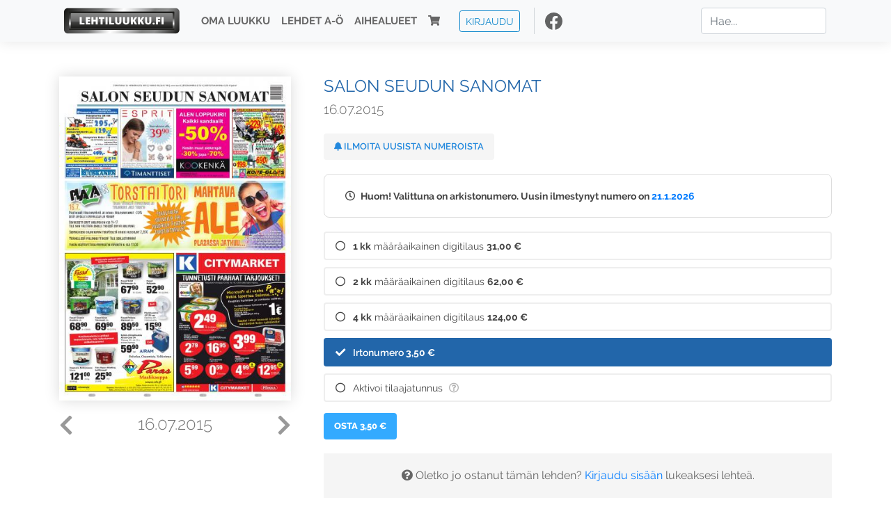

--- FILE ---
content_type: text/html; charset=utf-8
request_url: https://www.google.com/recaptcha/api2/anchor?ar=1&k=6Ld5PsMUAAAAAJ1VEjI7t_SoYZ-Wg0vF4MecdJfa&co=aHR0cHM6Ly93d3cubGVodGlsdXVra3UuZmk6NDQz&hl=fi&v=PoyoqOPhxBO7pBk68S4YbpHZ&size=normal&anchor-ms=20000&execute-ms=30000&cb=z0q5l3x3xcza
body_size: 49669
content:
<!DOCTYPE HTML><html dir="ltr" lang="fi"><head><meta http-equiv="Content-Type" content="text/html; charset=UTF-8">
<meta http-equiv="X-UA-Compatible" content="IE=edge">
<title>reCAPTCHA</title>
<style type="text/css">
/* cyrillic-ext */
@font-face {
  font-family: 'Roboto';
  font-style: normal;
  font-weight: 400;
  font-stretch: 100%;
  src: url(//fonts.gstatic.com/s/roboto/v48/KFO7CnqEu92Fr1ME7kSn66aGLdTylUAMa3GUBHMdazTgWw.woff2) format('woff2');
  unicode-range: U+0460-052F, U+1C80-1C8A, U+20B4, U+2DE0-2DFF, U+A640-A69F, U+FE2E-FE2F;
}
/* cyrillic */
@font-face {
  font-family: 'Roboto';
  font-style: normal;
  font-weight: 400;
  font-stretch: 100%;
  src: url(//fonts.gstatic.com/s/roboto/v48/KFO7CnqEu92Fr1ME7kSn66aGLdTylUAMa3iUBHMdazTgWw.woff2) format('woff2');
  unicode-range: U+0301, U+0400-045F, U+0490-0491, U+04B0-04B1, U+2116;
}
/* greek-ext */
@font-face {
  font-family: 'Roboto';
  font-style: normal;
  font-weight: 400;
  font-stretch: 100%;
  src: url(//fonts.gstatic.com/s/roboto/v48/KFO7CnqEu92Fr1ME7kSn66aGLdTylUAMa3CUBHMdazTgWw.woff2) format('woff2');
  unicode-range: U+1F00-1FFF;
}
/* greek */
@font-face {
  font-family: 'Roboto';
  font-style: normal;
  font-weight: 400;
  font-stretch: 100%;
  src: url(//fonts.gstatic.com/s/roboto/v48/KFO7CnqEu92Fr1ME7kSn66aGLdTylUAMa3-UBHMdazTgWw.woff2) format('woff2');
  unicode-range: U+0370-0377, U+037A-037F, U+0384-038A, U+038C, U+038E-03A1, U+03A3-03FF;
}
/* math */
@font-face {
  font-family: 'Roboto';
  font-style: normal;
  font-weight: 400;
  font-stretch: 100%;
  src: url(//fonts.gstatic.com/s/roboto/v48/KFO7CnqEu92Fr1ME7kSn66aGLdTylUAMawCUBHMdazTgWw.woff2) format('woff2');
  unicode-range: U+0302-0303, U+0305, U+0307-0308, U+0310, U+0312, U+0315, U+031A, U+0326-0327, U+032C, U+032F-0330, U+0332-0333, U+0338, U+033A, U+0346, U+034D, U+0391-03A1, U+03A3-03A9, U+03B1-03C9, U+03D1, U+03D5-03D6, U+03F0-03F1, U+03F4-03F5, U+2016-2017, U+2034-2038, U+203C, U+2040, U+2043, U+2047, U+2050, U+2057, U+205F, U+2070-2071, U+2074-208E, U+2090-209C, U+20D0-20DC, U+20E1, U+20E5-20EF, U+2100-2112, U+2114-2115, U+2117-2121, U+2123-214F, U+2190, U+2192, U+2194-21AE, U+21B0-21E5, U+21F1-21F2, U+21F4-2211, U+2213-2214, U+2216-22FF, U+2308-230B, U+2310, U+2319, U+231C-2321, U+2336-237A, U+237C, U+2395, U+239B-23B7, U+23D0, U+23DC-23E1, U+2474-2475, U+25AF, U+25B3, U+25B7, U+25BD, U+25C1, U+25CA, U+25CC, U+25FB, U+266D-266F, U+27C0-27FF, U+2900-2AFF, U+2B0E-2B11, U+2B30-2B4C, U+2BFE, U+3030, U+FF5B, U+FF5D, U+1D400-1D7FF, U+1EE00-1EEFF;
}
/* symbols */
@font-face {
  font-family: 'Roboto';
  font-style: normal;
  font-weight: 400;
  font-stretch: 100%;
  src: url(//fonts.gstatic.com/s/roboto/v48/KFO7CnqEu92Fr1ME7kSn66aGLdTylUAMaxKUBHMdazTgWw.woff2) format('woff2');
  unicode-range: U+0001-000C, U+000E-001F, U+007F-009F, U+20DD-20E0, U+20E2-20E4, U+2150-218F, U+2190, U+2192, U+2194-2199, U+21AF, U+21E6-21F0, U+21F3, U+2218-2219, U+2299, U+22C4-22C6, U+2300-243F, U+2440-244A, U+2460-24FF, U+25A0-27BF, U+2800-28FF, U+2921-2922, U+2981, U+29BF, U+29EB, U+2B00-2BFF, U+4DC0-4DFF, U+FFF9-FFFB, U+10140-1018E, U+10190-1019C, U+101A0, U+101D0-101FD, U+102E0-102FB, U+10E60-10E7E, U+1D2C0-1D2D3, U+1D2E0-1D37F, U+1F000-1F0FF, U+1F100-1F1AD, U+1F1E6-1F1FF, U+1F30D-1F30F, U+1F315, U+1F31C, U+1F31E, U+1F320-1F32C, U+1F336, U+1F378, U+1F37D, U+1F382, U+1F393-1F39F, U+1F3A7-1F3A8, U+1F3AC-1F3AF, U+1F3C2, U+1F3C4-1F3C6, U+1F3CA-1F3CE, U+1F3D4-1F3E0, U+1F3ED, U+1F3F1-1F3F3, U+1F3F5-1F3F7, U+1F408, U+1F415, U+1F41F, U+1F426, U+1F43F, U+1F441-1F442, U+1F444, U+1F446-1F449, U+1F44C-1F44E, U+1F453, U+1F46A, U+1F47D, U+1F4A3, U+1F4B0, U+1F4B3, U+1F4B9, U+1F4BB, U+1F4BF, U+1F4C8-1F4CB, U+1F4D6, U+1F4DA, U+1F4DF, U+1F4E3-1F4E6, U+1F4EA-1F4ED, U+1F4F7, U+1F4F9-1F4FB, U+1F4FD-1F4FE, U+1F503, U+1F507-1F50B, U+1F50D, U+1F512-1F513, U+1F53E-1F54A, U+1F54F-1F5FA, U+1F610, U+1F650-1F67F, U+1F687, U+1F68D, U+1F691, U+1F694, U+1F698, U+1F6AD, U+1F6B2, U+1F6B9-1F6BA, U+1F6BC, U+1F6C6-1F6CF, U+1F6D3-1F6D7, U+1F6E0-1F6EA, U+1F6F0-1F6F3, U+1F6F7-1F6FC, U+1F700-1F7FF, U+1F800-1F80B, U+1F810-1F847, U+1F850-1F859, U+1F860-1F887, U+1F890-1F8AD, U+1F8B0-1F8BB, U+1F8C0-1F8C1, U+1F900-1F90B, U+1F93B, U+1F946, U+1F984, U+1F996, U+1F9E9, U+1FA00-1FA6F, U+1FA70-1FA7C, U+1FA80-1FA89, U+1FA8F-1FAC6, U+1FACE-1FADC, U+1FADF-1FAE9, U+1FAF0-1FAF8, U+1FB00-1FBFF;
}
/* vietnamese */
@font-face {
  font-family: 'Roboto';
  font-style: normal;
  font-weight: 400;
  font-stretch: 100%;
  src: url(//fonts.gstatic.com/s/roboto/v48/KFO7CnqEu92Fr1ME7kSn66aGLdTylUAMa3OUBHMdazTgWw.woff2) format('woff2');
  unicode-range: U+0102-0103, U+0110-0111, U+0128-0129, U+0168-0169, U+01A0-01A1, U+01AF-01B0, U+0300-0301, U+0303-0304, U+0308-0309, U+0323, U+0329, U+1EA0-1EF9, U+20AB;
}
/* latin-ext */
@font-face {
  font-family: 'Roboto';
  font-style: normal;
  font-weight: 400;
  font-stretch: 100%;
  src: url(//fonts.gstatic.com/s/roboto/v48/KFO7CnqEu92Fr1ME7kSn66aGLdTylUAMa3KUBHMdazTgWw.woff2) format('woff2');
  unicode-range: U+0100-02BA, U+02BD-02C5, U+02C7-02CC, U+02CE-02D7, U+02DD-02FF, U+0304, U+0308, U+0329, U+1D00-1DBF, U+1E00-1E9F, U+1EF2-1EFF, U+2020, U+20A0-20AB, U+20AD-20C0, U+2113, U+2C60-2C7F, U+A720-A7FF;
}
/* latin */
@font-face {
  font-family: 'Roboto';
  font-style: normal;
  font-weight: 400;
  font-stretch: 100%;
  src: url(//fonts.gstatic.com/s/roboto/v48/KFO7CnqEu92Fr1ME7kSn66aGLdTylUAMa3yUBHMdazQ.woff2) format('woff2');
  unicode-range: U+0000-00FF, U+0131, U+0152-0153, U+02BB-02BC, U+02C6, U+02DA, U+02DC, U+0304, U+0308, U+0329, U+2000-206F, U+20AC, U+2122, U+2191, U+2193, U+2212, U+2215, U+FEFF, U+FFFD;
}
/* cyrillic-ext */
@font-face {
  font-family: 'Roboto';
  font-style: normal;
  font-weight: 500;
  font-stretch: 100%;
  src: url(//fonts.gstatic.com/s/roboto/v48/KFO7CnqEu92Fr1ME7kSn66aGLdTylUAMa3GUBHMdazTgWw.woff2) format('woff2');
  unicode-range: U+0460-052F, U+1C80-1C8A, U+20B4, U+2DE0-2DFF, U+A640-A69F, U+FE2E-FE2F;
}
/* cyrillic */
@font-face {
  font-family: 'Roboto';
  font-style: normal;
  font-weight: 500;
  font-stretch: 100%;
  src: url(//fonts.gstatic.com/s/roboto/v48/KFO7CnqEu92Fr1ME7kSn66aGLdTylUAMa3iUBHMdazTgWw.woff2) format('woff2');
  unicode-range: U+0301, U+0400-045F, U+0490-0491, U+04B0-04B1, U+2116;
}
/* greek-ext */
@font-face {
  font-family: 'Roboto';
  font-style: normal;
  font-weight: 500;
  font-stretch: 100%;
  src: url(//fonts.gstatic.com/s/roboto/v48/KFO7CnqEu92Fr1ME7kSn66aGLdTylUAMa3CUBHMdazTgWw.woff2) format('woff2');
  unicode-range: U+1F00-1FFF;
}
/* greek */
@font-face {
  font-family: 'Roboto';
  font-style: normal;
  font-weight: 500;
  font-stretch: 100%;
  src: url(//fonts.gstatic.com/s/roboto/v48/KFO7CnqEu92Fr1ME7kSn66aGLdTylUAMa3-UBHMdazTgWw.woff2) format('woff2');
  unicode-range: U+0370-0377, U+037A-037F, U+0384-038A, U+038C, U+038E-03A1, U+03A3-03FF;
}
/* math */
@font-face {
  font-family: 'Roboto';
  font-style: normal;
  font-weight: 500;
  font-stretch: 100%;
  src: url(//fonts.gstatic.com/s/roboto/v48/KFO7CnqEu92Fr1ME7kSn66aGLdTylUAMawCUBHMdazTgWw.woff2) format('woff2');
  unicode-range: U+0302-0303, U+0305, U+0307-0308, U+0310, U+0312, U+0315, U+031A, U+0326-0327, U+032C, U+032F-0330, U+0332-0333, U+0338, U+033A, U+0346, U+034D, U+0391-03A1, U+03A3-03A9, U+03B1-03C9, U+03D1, U+03D5-03D6, U+03F0-03F1, U+03F4-03F5, U+2016-2017, U+2034-2038, U+203C, U+2040, U+2043, U+2047, U+2050, U+2057, U+205F, U+2070-2071, U+2074-208E, U+2090-209C, U+20D0-20DC, U+20E1, U+20E5-20EF, U+2100-2112, U+2114-2115, U+2117-2121, U+2123-214F, U+2190, U+2192, U+2194-21AE, U+21B0-21E5, U+21F1-21F2, U+21F4-2211, U+2213-2214, U+2216-22FF, U+2308-230B, U+2310, U+2319, U+231C-2321, U+2336-237A, U+237C, U+2395, U+239B-23B7, U+23D0, U+23DC-23E1, U+2474-2475, U+25AF, U+25B3, U+25B7, U+25BD, U+25C1, U+25CA, U+25CC, U+25FB, U+266D-266F, U+27C0-27FF, U+2900-2AFF, U+2B0E-2B11, U+2B30-2B4C, U+2BFE, U+3030, U+FF5B, U+FF5D, U+1D400-1D7FF, U+1EE00-1EEFF;
}
/* symbols */
@font-face {
  font-family: 'Roboto';
  font-style: normal;
  font-weight: 500;
  font-stretch: 100%;
  src: url(//fonts.gstatic.com/s/roboto/v48/KFO7CnqEu92Fr1ME7kSn66aGLdTylUAMaxKUBHMdazTgWw.woff2) format('woff2');
  unicode-range: U+0001-000C, U+000E-001F, U+007F-009F, U+20DD-20E0, U+20E2-20E4, U+2150-218F, U+2190, U+2192, U+2194-2199, U+21AF, U+21E6-21F0, U+21F3, U+2218-2219, U+2299, U+22C4-22C6, U+2300-243F, U+2440-244A, U+2460-24FF, U+25A0-27BF, U+2800-28FF, U+2921-2922, U+2981, U+29BF, U+29EB, U+2B00-2BFF, U+4DC0-4DFF, U+FFF9-FFFB, U+10140-1018E, U+10190-1019C, U+101A0, U+101D0-101FD, U+102E0-102FB, U+10E60-10E7E, U+1D2C0-1D2D3, U+1D2E0-1D37F, U+1F000-1F0FF, U+1F100-1F1AD, U+1F1E6-1F1FF, U+1F30D-1F30F, U+1F315, U+1F31C, U+1F31E, U+1F320-1F32C, U+1F336, U+1F378, U+1F37D, U+1F382, U+1F393-1F39F, U+1F3A7-1F3A8, U+1F3AC-1F3AF, U+1F3C2, U+1F3C4-1F3C6, U+1F3CA-1F3CE, U+1F3D4-1F3E0, U+1F3ED, U+1F3F1-1F3F3, U+1F3F5-1F3F7, U+1F408, U+1F415, U+1F41F, U+1F426, U+1F43F, U+1F441-1F442, U+1F444, U+1F446-1F449, U+1F44C-1F44E, U+1F453, U+1F46A, U+1F47D, U+1F4A3, U+1F4B0, U+1F4B3, U+1F4B9, U+1F4BB, U+1F4BF, U+1F4C8-1F4CB, U+1F4D6, U+1F4DA, U+1F4DF, U+1F4E3-1F4E6, U+1F4EA-1F4ED, U+1F4F7, U+1F4F9-1F4FB, U+1F4FD-1F4FE, U+1F503, U+1F507-1F50B, U+1F50D, U+1F512-1F513, U+1F53E-1F54A, U+1F54F-1F5FA, U+1F610, U+1F650-1F67F, U+1F687, U+1F68D, U+1F691, U+1F694, U+1F698, U+1F6AD, U+1F6B2, U+1F6B9-1F6BA, U+1F6BC, U+1F6C6-1F6CF, U+1F6D3-1F6D7, U+1F6E0-1F6EA, U+1F6F0-1F6F3, U+1F6F7-1F6FC, U+1F700-1F7FF, U+1F800-1F80B, U+1F810-1F847, U+1F850-1F859, U+1F860-1F887, U+1F890-1F8AD, U+1F8B0-1F8BB, U+1F8C0-1F8C1, U+1F900-1F90B, U+1F93B, U+1F946, U+1F984, U+1F996, U+1F9E9, U+1FA00-1FA6F, U+1FA70-1FA7C, U+1FA80-1FA89, U+1FA8F-1FAC6, U+1FACE-1FADC, U+1FADF-1FAE9, U+1FAF0-1FAF8, U+1FB00-1FBFF;
}
/* vietnamese */
@font-face {
  font-family: 'Roboto';
  font-style: normal;
  font-weight: 500;
  font-stretch: 100%;
  src: url(//fonts.gstatic.com/s/roboto/v48/KFO7CnqEu92Fr1ME7kSn66aGLdTylUAMa3OUBHMdazTgWw.woff2) format('woff2');
  unicode-range: U+0102-0103, U+0110-0111, U+0128-0129, U+0168-0169, U+01A0-01A1, U+01AF-01B0, U+0300-0301, U+0303-0304, U+0308-0309, U+0323, U+0329, U+1EA0-1EF9, U+20AB;
}
/* latin-ext */
@font-face {
  font-family: 'Roboto';
  font-style: normal;
  font-weight: 500;
  font-stretch: 100%;
  src: url(//fonts.gstatic.com/s/roboto/v48/KFO7CnqEu92Fr1ME7kSn66aGLdTylUAMa3KUBHMdazTgWw.woff2) format('woff2');
  unicode-range: U+0100-02BA, U+02BD-02C5, U+02C7-02CC, U+02CE-02D7, U+02DD-02FF, U+0304, U+0308, U+0329, U+1D00-1DBF, U+1E00-1E9F, U+1EF2-1EFF, U+2020, U+20A0-20AB, U+20AD-20C0, U+2113, U+2C60-2C7F, U+A720-A7FF;
}
/* latin */
@font-face {
  font-family: 'Roboto';
  font-style: normal;
  font-weight: 500;
  font-stretch: 100%;
  src: url(//fonts.gstatic.com/s/roboto/v48/KFO7CnqEu92Fr1ME7kSn66aGLdTylUAMa3yUBHMdazQ.woff2) format('woff2');
  unicode-range: U+0000-00FF, U+0131, U+0152-0153, U+02BB-02BC, U+02C6, U+02DA, U+02DC, U+0304, U+0308, U+0329, U+2000-206F, U+20AC, U+2122, U+2191, U+2193, U+2212, U+2215, U+FEFF, U+FFFD;
}
/* cyrillic-ext */
@font-face {
  font-family: 'Roboto';
  font-style: normal;
  font-weight: 900;
  font-stretch: 100%;
  src: url(//fonts.gstatic.com/s/roboto/v48/KFO7CnqEu92Fr1ME7kSn66aGLdTylUAMa3GUBHMdazTgWw.woff2) format('woff2');
  unicode-range: U+0460-052F, U+1C80-1C8A, U+20B4, U+2DE0-2DFF, U+A640-A69F, U+FE2E-FE2F;
}
/* cyrillic */
@font-face {
  font-family: 'Roboto';
  font-style: normal;
  font-weight: 900;
  font-stretch: 100%;
  src: url(//fonts.gstatic.com/s/roboto/v48/KFO7CnqEu92Fr1ME7kSn66aGLdTylUAMa3iUBHMdazTgWw.woff2) format('woff2');
  unicode-range: U+0301, U+0400-045F, U+0490-0491, U+04B0-04B1, U+2116;
}
/* greek-ext */
@font-face {
  font-family: 'Roboto';
  font-style: normal;
  font-weight: 900;
  font-stretch: 100%;
  src: url(//fonts.gstatic.com/s/roboto/v48/KFO7CnqEu92Fr1ME7kSn66aGLdTylUAMa3CUBHMdazTgWw.woff2) format('woff2');
  unicode-range: U+1F00-1FFF;
}
/* greek */
@font-face {
  font-family: 'Roboto';
  font-style: normal;
  font-weight: 900;
  font-stretch: 100%;
  src: url(//fonts.gstatic.com/s/roboto/v48/KFO7CnqEu92Fr1ME7kSn66aGLdTylUAMa3-UBHMdazTgWw.woff2) format('woff2');
  unicode-range: U+0370-0377, U+037A-037F, U+0384-038A, U+038C, U+038E-03A1, U+03A3-03FF;
}
/* math */
@font-face {
  font-family: 'Roboto';
  font-style: normal;
  font-weight: 900;
  font-stretch: 100%;
  src: url(//fonts.gstatic.com/s/roboto/v48/KFO7CnqEu92Fr1ME7kSn66aGLdTylUAMawCUBHMdazTgWw.woff2) format('woff2');
  unicode-range: U+0302-0303, U+0305, U+0307-0308, U+0310, U+0312, U+0315, U+031A, U+0326-0327, U+032C, U+032F-0330, U+0332-0333, U+0338, U+033A, U+0346, U+034D, U+0391-03A1, U+03A3-03A9, U+03B1-03C9, U+03D1, U+03D5-03D6, U+03F0-03F1, U+03F4-03F5, U+2016-2017, U+2034-2038, U+203C, U+2040, U+2043, U+2047, U+2050, U+2057, U+205F, U+2070-2071, U+2074-208E, U+2090-209C, U+20D0-20DC, U+20E1, U+20E5-20EF, U+2100-2112, U+2114-2115, U+2117-2121, U+2123-214F, U+2190, U+2192, U+2194-21AE, U+21B0-21E5, U+21F1-21F2, U+21F4-2211, U+2213-2214, U+2216-22FF, U+2308-230B, U+2310, U+2319, U+231C-2321, U+2336-237A, U+237C, U+2395, U+239B-23B7, U+23D0, U+23DC-23E1, U+2474-2475, U+25AF, U+25B3, U+25B7, U+25BD, U+25C1, U+25CA, U+25CC, U+25FB, U+266D-266F, U+27C0-27FF, U+2900-2AFF, U+2B0E-2B11, U+2B30-2B4C, U+2BFE, U+3030, U+FF5B, U+FF5D, U+1D400-1D7FF, U+1EE00-1EEFF;
}
/* symbols */
@font-face {
  font-family: 'Roboto';
  font-style: normal;
  font-weight: 900;
  font-stretch: 100%;
  src: url(//fonts.gstatic.com/s/roboto/v48/KFO7CnqEu92Fr1ME7kSn66aGLdTylUAMaxKUBHMdazTgWw.woff2) format('woff2');
  unicode-range: U+0001-000C, U+000E-001F, U+007F-009F, U+20DD-20E0, U+20E2-20E4, U+2150-218F, U+2190, U+2192, U+2194-2199, U+21AF, U+21E6-21F0, U+21F3, U+2218-2219, U+2299, U+22C4-22C6, U+2300-243F, U+2440-244A, U+2460-24FF, U+25A0-27BF, U+2800-28FF, U+2921-2922, U+2981, U+29BF, U+29EB, U+2B00-2BFF, U+4DC0-4DFF, U+FFF9-FFFB, U+10140-1018E, U+10190-1019C, U+101A0, U+101D0-101FD, U+102E0-102FB, U+10E60-10E7E, U+1D2C0-1D2D3, U+1D2E0-1D37F, U+1F000-1F0FF, U+1F100-1F1AD, U+1F1E6-1F1FF, U+1F30D-1F30F, U+1F315, U+1F31C, U+1F31E, U+1F320-1F32C, U+1F336, U+1F378, U+1F37D, U+1F382, U+1F393-1F39F, U+1F3A7-1F3A8, U+1F3AC-1F3AF, U+1F3C2, U+1F3C4-1F3C6, U+1F3CA-1F3CE, U+1F3D4-1F3E0, U+1F3ED, U+1F3F1-1F3F3, U+1F3F5-1F3F7, U+1F408, U+1F415, U+1F41F, U+1F426, U+1F43F, U+1F441-1F442, U+1F444, U+1F446-1F449, U+1F44C-1F44E, U+1F453, U+1F46A, U+1F47D, U+1F4A3, U+1F4B0, U+1F4B3, U+1F4B9, U+1F4BB, U+1F4BF, U+1F4C8-1F4CB, U+1F4D6, U+1F4DA, U+1F4DF, U+1F4E3-1F4E6, U+1F4EA-1F4ED, U+1F4F7, U+1F4F9-1F4FB, U+1F4FD-1F4FE, U+1F503, U+1F507-1F50B, U+1F50D, U+1F512-1F513, U+1F53E-1F54A, U+1F54F-1F5FA, U+1F610, U+1F650-1F67F, U+1F687, U+1F68D, U+1F691, U+1F694, U+1F698, U+1F6AD, U+1F6B2, U+1F6B9-1F6BA, U+1F6BC, U+1F6C6-1F6CF, U+1F6D3-1F6D7, U+1F6E0-1F6EA, U+1F6F0-1F6F3, U+1F6F7-1F6FC, U+1F700-1F7FF, U+1F800-1F80B, U+1F810-1F847, U+1F850-1F859, U+1F860-1F887, U+1F890-1F8AD, U+1F8B0-1F8BB, U+1F8C0-1F8C1, U+1F900-1F90B, U+1F93B, U+1F946, U+1F984, U+1F996, U+1F9E9, U+1FA00-1FA6F, U+1FA70-1FA7C, U+1FA80-1FA89, U+1FA8F-1FAC6, U+1FACE-1FADC, U+1FADF-1FAE9, U+1FAF0-1FAF8, U+1FB00-1FBFF;
}
/* vietnamese */
@font-face {
  font-family: 'Roboto';
  font-style: normal;
  font-weight: 900;
  font-stretch: 100%;
  src: url(//fonts.gstatic.com/s/roboto/v48/KFO7CnqEu92Fr1ME7kSn66aGLdTylUAMa3OUBHMdazTgWw.woff2) format('woff2');
  unicode-range: U+0102-0103, U+0110-0111, U+0128-0129, U+0168-0169, U+01A0-01A1, U+01AF-01B0, U+0300-0301, U+0303-0304, U+0308-0309, U+0323, U+0329, U+1EA0-1EF9, U+20AB;
}
/* latin-ext */
@font-face {
  font-family: 'Roboto';
  font-style: normal;
  font-weight: 900;
  font-stretch: 100%;
  src: url(//fonts.gstatic.com/s/roboto/v48/KFO7CnqEu92Fr1ME7kSn66aGLdTylUAMa3KUBHMdazTgWw.woff2) format('woff2');
  unicode-range: U+0100-02BA, U+02BD-02C5, U+02C7-02CC, U+02CE-02D7, U+02DD-02FF, U+0304, U+0308, U+0329, U+1D00-1DBF, U+1E00-1E9F, U+1EF2-1EFF, U+2020, U+20A0-20AB, U+20AD-20C0, U+2113, U+2C60-2C7F, U+A720-A7FF;
}
/* latin */
@font-face {
  font-family: 'Roboto';
  font-style: normal;
  font-weight: 900;
  font-stretch: 100%;
  src: url(//fonts.gstatic.com/s/roboto/v48/KFO7CnqEu92Fr1ME7kSn66aGLdTylUAMa3yUBHMdazQ.woff2) format('woff2');
  unicode-range: U+0000-00FF, U+0131, U+0152-0153, U+02BB-02BC, U+02C6, U+02DA, U+02DC, U+0304, U+0308, U+0329, U+2000-206F, U+20AC, U+2122, U+2191, U+2193, U+2212, U+2215, U+FEFF, U+FFFD;
}

</style>
<link rel="stylesheet" type="text/css" href="https://www.gstatic.com/recaptcha/releases/PoyoqOPhxBO7pBk68S4YbpHZ/styles__ltr.css">
<script nonce="yICgJnWScbBzdaZqjfYHsw" type="text/javascript">window['__recaptcha_api'] = 'https://www.google.com/recaptcha/api2/';</script>
<script type="text/javascript" src="https://www.gstatic.com/recaptcha/releases/PoyoqOPhxBO7pBk68S4YbpHZ/recaptcha__fi.js" nonce="yICgJnWScbBzdaZqjfYHsw">
      
    </script></head>
<body><div id="rc-anchor-alert" class="rc-anchor-alert"></div>
<input type="hidden" id="recaptcha-token" value="[base64]">
<script type="text/javascript" nonce="yICgJnWScbBzdaZqjfYHsw">
      recaptcha.anchor.Main.init("[\x22ainput\x22,[\x22bgdata\x22,\x22\x22,\[base64]/[base64]/MjU1Ong/[base64]/[base64]/[base64]/[base64]/[base64]/[base64]/[base64]/[base64]/[base64]/[base64]/[base64]/[base64]/[base64]/[base64]/[base64]\\u003d\x22,\[base64]\\u003d\x22,\x22w6M1VkzCucKawrTClcOrwo4ZJsO9w6bDqXkqwq/DpsOmwovDoEgaL8K2wooCAT9JBcO5w6vDjsKGwr56ViJPw7EFw4XCrCvCnRFPf8Ozw6PCgBjCjsKbXMOefcO9wql2wq5vPy8ew5DCplHCrMOQEsOVw7Vww6NzCcOCwq9uwqTDmh5MLhYqRHZIw6p/YsK+w4N7w6nDrsO7w6oJw5TDi2TClsKOwqLDmyTDmBs9w6skC3vDsUx4w7nDtkPCpivCqMOPwrzCl8KMAMK8wrJVwpY+XWV7YVlaw4F/w4nDilfDrMObwpbCsMKHwqDDiMKVV21CGx8gNUh1KX3DlMKywq0Rw41lPsKna8O2w7PCr8OwI8Otwq/CgUkeBcOIL1XCkVAAw5LDuwjChl0tQsOHw7ESw7/[base64]/CrcOCAcKDGBDCgMKnAcKzwrvDssOVw7cMw4bDpsOGwoBWLBIdwpnDh8OTXXzDicOiXcOjwoM6QMOlamdJbxbDr8KrW8K3wrnCgMOaXnHCkSnDr13CtzJLe8OQB8O9wrjDn8O7wo1QwrpMQ0x+OMO4wrkBGcOdVRPCi8KVSlLDmAgZRGhWO0zCsMKpwoo/BRzCrcKSc2PDgB/[base64]/CkwMVwonDgsOZwrzClVh4R8KDaVg7fsOxw75zwqFoK07DrApDw6pTw7fCisKew7oIE8OAwobCs8OvJFLClcK/[base64]/Cn8KKPGg3woTCucKGw7XDjkbCv8OcIsOOdzMZDjdnE8K/wo7DpnhxfDHDtcOWwrLDgsKNe8Ksw5RlR2TCnsONZwI0wpfCn8OXw61Pw7Y/[base64]/Cs8OPQiPDoCvCjkA+wpzComPChsOXU8Oqwp49QsOvDwJ2w5BNecKdURYudXFzwoXCh8Oxw4zDtUYAYcKCwrZPN2DDoh0pXMOYY8Kbw5VPwo10w5l0w63DnMK9MsObacKnwoDDiU/DvUE5wrjDvMKgWcOPYMOBecOdFMOyJMKWb8ObIH5YQsO7JC5DOHYdwpZMG8O1w4zChcOJwrzChWrDsW/Du8K2X8ObaC5Sw5QjDSMpXMKuw6VWLsOMw6vDrsOHb1Z8Q8KMwovDoERPwo/Dgw/CtXN5w4lPJ3gDw4/CqDZJIX/DriltwrXDtnbCo2tQwq9wTMKKw7fDrTvCkMKgw5onw6/CogxTw5N5VcOTI8KsZMKPBXvDpglMD2E4A8O7HSgow7PCnUHDh8KZw63Cu8KFCUEsw48bw5dkfWEhw6/[base64]/e8Omw4LCtQIVw6/CvMKxYcKTKDXDkGwJwq/DqsKEwrPDvcKMw4pOKsOTw6g1MMKaF3Yhwo3DhAMVaFkIKT3Dq2rDsjJ7VgHCnMOCw79QSMK9Dg5pw6ROZMOMwoRUw7nCqg82dcOTwplRb8KXwo8tfk5Vw6w/woQ3wpbDm8KKw57DvUlSw7IYw7LDvgsdXcO1wqlVZMKZF2TCngDDgmoYXsKBa0HCtydCJsKfPcKtw43CjxrDjkArwpQiwqx8w49Hw47DisOGw4HDlcKTczHDoQwQXXhhATQXwrBqwqMXwrtzw7lUHgjCkA7Cv8KBwqElw49Xw6XCpGgnw6bCpQfDhcK8w7nCkn/DjyjCgsO+MARBAMOpw5pVwqfCk8OGwr0Lw6Bmw7cnbsO/[base64]/Dg8OcKwPDoUbCnsK+X2lTw7XCscKPwojCmcK/[base64]/DqsK9f8OhEcKdw68LwrrCvcKYd0k7ccOoQjMow5Now6ZveRFefsKjcEBlVMKJZBDDgH/DkMKyw5Zfwq7CvMK7w4PCvMKEVEgqwpB+YcKPOh3CgsOYwqMrflhgw5jCumDDizQOcsKcwo10w75PQMKhH8ONwrXCiRQ/SToNS07DvgfDun3CnsObwqXDjMKUAsKqEllWwpzDqAgvXMKew6/Cj2oMA17DuiBJwrx8JsKzBXbDscONEsKzS2J4YSEzEMOBUCXCs8OMw4kuACABwrHCpgpiwrPDtcObaBERYzJaw4pKwobCksOCw6/CpF3DtcOeLsOewozDkQXDtnLCqCFudMOpfgPDg8KIQ8OuwqR2w6fCpRfCl8KZwp1ewqsmwqPDnD9AUsOhBW8Hw6lIw7Muw7rDq1V1NMKVwrhNwqjDn8Kjw5rCiA0+DnDCmMKlwoImw7bCkCF8BsOxAsKZw51rw7ADQwXDpsO+w7bDkD9Bw6/DgkI5w6PDoE0kwq3DnGtZw45HbW/Cq0zDmcOCworCnsKhw6lOw53CosOeWXHCoMKYbcKZwr9TwooFw4zCujAOw68kwonDqA5Ow4jDnMOYwqAURDDCq2ZQw5fDkRrDqWPDqsOIFcKffsO5wrTCv8KGwo/CscKEO8K0wrLDucK3w69fw7RES1gBSy0SacOKVgnCv8K8WsKMw5R0Ay9Kwo52KMO/BsKxQcOUw59mwpd2RcOOwr10YcKbw5Eow7lTa8KRXsOqOsOmMlxSwrLDtknDusKmw6rDg8OdeMO2VzMRX1gIYAdJwr1OQ0/Dk8OFw4hQPSZZw74GexvDt8Oowp3Ck1PDpsOYZcOeGsKTwqkcQ8OECXpWMw56EmzCgijDjsK9IcO7w5XDr8O/DQTCocK9YjjDscKJCC4gDMKTb8OxwrnDohrDgcKvw4fDosOgworDpV1qAiwIwooVeR7Dk8K5wowXw605wpY8wpDDr8OhDAk4wqRdw7PCsGrDpsOCL8KtJsKjwr/CgcKmPVh/[base64]/Ds8O2Aj8Td3HClm1owpLCmA/Cs8O7A8OFDMOlc0haPMOlwqDDssOxw4l+LsOUOMK/[base64]/[base64]/Dm8KIXA5Owp1nw4wLwonDswTCpBjCoMOuw4jDsMKQBQ90a8KSwpHDq3HDuQg2D8ONWcOFw5cMGsODwqjCksK8wp7Du8OzNiN7clnDpVfCr8OKwoXCowgaw6bCt8OYHVvCnsKMfcOcOsOPw6HDuXbCqh9PQVrCjEk2wr/CknVhUcO+NcKXN3DCkFrDlHxPR8KkBsK5wo7Ctl4Bw6LCoMKkw595DBPDp0MzFQLDukk8w4jDgyXCmCDCoQFswqoSwpTChWdVHkkzd8KuHn0jcsOvw4QiwqR7w6s/[base64]/[base64]/[base64]/DjsKFV8OxwpRHwq8+wrjCiBcGw57DgmXDgMOfw4p7QjZRwp/[base64]/DtsKFQsOjUV3DhWlUScK/w6nDngDDhcOxVU0AwoAcwqcPwqFtIV8Sw69ew4rDiWNyAsOOIsK/wpRHf2UUAUTCohs+wpLDlkXDgMKpT3bDq8KQD8OOw5XDl8ODWcOVD8OjAHjChsOPbjZYw7Y5RcOMEsOKwpjDvhkfL17DqTM/[base64]/Ds8KOw7wywoXCqhUewrvCl8KPFMOrwqVZUsODDDXCo3DCm8KQw4XCu15lXsO2w4UmC3YYQk/DgcOcVVXChsKlwrl3wpwTTHzCkx4Bwq7DpMOJw4nCssKjw75DcVM9AUEPUh7Ct8OWWBh/w43CmFnChmRkwo42wqJ+wq/DnMO0woILw5rCncO5woTCuhfDhR/DkTRDwodIPXHCmsOrw43CsMK1wp/CmsOhX8KIXcO4w7PCm2jClcKPwp1gwrjCqGZVw7vDlMKgGSQiwpnCoTDDmyLCncKswqHDvT0lw6VSw6XCh8KTGMOJWcOvZyN1GwcxSsK2wqpCw4w9bGIObsOzcCJKc0LDujl3CsOzEB59I8KSNijChC/CvVYDw6RZw6fCnMOlw5hnwrHDlDMJCiVMwrnCgsOdw6vCi2jDjxrDssOgwp9Lw7jCqlhIwqjCgQbDssK5w4fDgEICwpw0w715wrrDsHTDnFPDukLDhMKHLRXDg8KHwqHDvFkkwrQQfMO1wopZCcK0dsOrwrzCpsOUIwvDgsK/[base64]/BFh3FsOqMXfChMKww4jCh8OoU8OswrTCikHDs8KJwovDuHV/w6PCqMK4YcKNHMOXckJcLsKlVjsqCCXCgmprw41rIBxdBMOYw5nCni3DnVTDscOrK8KVYMOSwrnDp8K1w6jCiXQrw7J4wq4wVGNPw6XDv8KFZHtoc8KOwqZBTsO0wovCpy/ChcKbBcKWK8KMfsKTCsOHw6JRw6FVw6UKwr0fwo8GXwfDrzHDiUh9w6YFw7omeXzCpMKjwqrDvcO0CWzCuifDrcK2w6vCrA5vwqnDnMKQacOIXcKAwrPDqTF9wq/Cu03DlMONwoHCn8KKCMK6ICUtw5vDiyQMw5skwqMWaGdkYyDDl8O3w64SFS5awrzCvynCiWPDlxYJbVJAYyY3wqJSw4XCtcOUwojCscK0YsO4w50dwpoCwrE9wr7DjcOcw4/Dv8KBMsKbBgY8TUh3TsOWw61aw6Y2wqsnw6PCqCRxSmR4UcKzH8KTXGPCqMO7dj18wpPCuMKUwqTCujHChkvCnMO1w4jCicKbw7ZswpjDv8OUwonCgBU5a8K1wqTDkcO8w5R1WcKqw5bCtcOaw5MlCsO4QX/Cj21hwoDCscOQf13CoRUFw4BTd3xEWmfCiMOCfyIOw69Gwpk9KhRWfQ8awp/DssKOwpUowpdjAjQcWcKMHhV4L8Kiw4DCv8O4WcKrWsOaw5bDp8KtBMKUQcO9w7cLw6k2wqbCqMO0w7wVwp05w7vDscK6BcK5a8KnVw7DpsKbw4MvKn/[base64]/Dg8K1wqnDmm93wpx/w7kNw6nDm8KFeMKzw7oGAsKLesKaUh/CgsKxwrABw5bDlmDCgmRhBRrCikZXwqbDhE49dQTDgnLCl8OuG8KKwqtPPxrDmcKBaVsJwr7DvMOEw4rCksOneMKxwp0fa2/ChMKOdXEww5zCvGzCs8K4w5rDn2rDpX/[base64]/w4rCs8KyeR/CjcOqFlAAw4kMcy9HdMKMwofClGl7HcO8w7bCqMKbwofDtCXCgcOgw5PDqMObZ8OKwrnDl8OdOMKqwrTDqcKtw7wtHcKwwpcWw4TDkjVJwrYew6cWwpEZZC3CsyF/w6oPScOFTMKcdcKLw6A5CsOZTcO2w53DicOpbcK7w4fCjxQ5XC/[base64]/Co1UEa8Oow5DCtR0HbixOwqLCq8O+wqsKw6kgwpTCsD88w5HDosO6wo4/H2vDosKyJ2tVPWXDg8Kxw7gRw7FVMcKTc0jChE18Z8O9w6TDuWVQEmEEw4/Cug5QwqEMwpzDhkLCh2tlJMOdcWLCtMO2wpVqS3zCpAPDtm0WwqfDtcOJfMO3woQkwrnCqsKFCCsTGMOIwrbCq8Kkb8OeahXDkQ8RdMKEw6fCsmdDw7wCwoAARW/Du8OeVj3DgVA4WcONw50mRnbCqXHDqMK2w5jDrw/CjcOxw4wTwrvCmwM0Ai8cK3Yzw5UHw5nDmS7CtxvCqmxcw58/GGgBZhPDi8KsJcOCw6sJDyRHVw3DgcKCf1g3SHRxasKIacOVD3MnBAfDt8OiCsKDH01gfCtYRhw/[base64]/Cl8OhSV/Dk8KYw6fCihMHwrrDpcOjwrsCwo/CtMOsw4bCusKhN8KrcGxOTsOwwo4OX1XCtsOOw4rCqgPCucKJw5fCkMKtFUV4VU3CvCbCu8OeQH3DiGPDkhDDp8KSw69mwrwvw6/CnsOqw4XCm8O8RTnDhcKvw5BbMgU9wpxiGMO6NMOPBMOWwooUwpPDn8OGwrhxS8K/wqvDnRUnw5HDr8KIXcKpwowJK8OMccKVXMOtVcOWwp3DrVzDiMO/PMKdB0bCrQ3CgH4TwqtAw5vDvk7CrlPCscKxUcKuaQXCv8KkIcKqWcKPFx7CgsKswojDsGQIJsOvN8O/w4vDkibCiMOPwq3CgsOEY8K9w47DpcO1wqvDnEtVNMK0LMK7HDtNRMOIGwzDqxDDs8KeRMK7TMKcworCrsKcMQrDjsK8wrXCjGVFw7bCkXgxTcKCeC9CwrXDni7Du8Kgw53CmMO/w5AKA8OpwpjCj8KHO8OmwoE4wqXDosKUw5rDgMKxNgVmw6NmIinDkAHCryvCvBjDqh3DhcKBfFMpw5LCjS/DqAM0NCjCv8O6SMO4w6XCrcOkNsObwqvDjcOJw7p1aEMEQmYIazhtw5HDi8OJw67DuWYoBz4dwoXDhS81QsK9XEh5bsOCC2ssbgLCj8OMwqwvFyvDm2jDoiDCocOQUcKww4E7KsKYw7DDsFjCoCPClxvDvMKMVU0Rwo1Hwr/DpAbDvyJYw6ttJncBa8Kyc8Ozw7zCpsK4dlfDlMOrdsOzwoFVUsOWwr4Cw4HDvyEfbcKbcCx6acOxw5B+w4PCkH/[base64]/T0M2wpVkwoddGcO9X0HCm1TCtQZCwq7Cu8KCG8O3Q3RNw7NmwqLCvzAVQzc5Cgd7wqHCh8KzB8OVwo/CksKEJjgnMmxiF2bDojzDg8OZVUrCisO7EMKrdsOiw4kow5E4wqjComxNLMKawq8EcMO4w73CgcO0PsOHQFLCiMKeLi7CvsOKHsOsw6TDp2rCtMORw7XDpkbClw7CnlnDiy8pwrggw54+C8ORwoswRCRJwqXCjALDr8OPQ8KeTm/DvcKPw5jCoyMlwow1Z8ORw7csw4B1IcKrfMOawoxLZEshOsKbw7dpSsKRw5LCn8KBB8OiIcKTwobCunZzHzUIw4Utc1nDmy3Cpm1WwqHDtEJafsOsw57DiMOvw4J6w57CnhV8E8K3fcK2wo5uwq/[base64]/ClEnDsXYsdMOle8KmMMOiEcO8BMKLw70Owr9WwqXDocOkf2pPfsKnwojCn3HDp1AlOsKwBCwNDlTDimAeQELDmyPDisOiw7zCpXtkwqDCi01QQnxeesO8wp8qw61mw7oYB1TCsn4HwpNHeW/CjTrDr0bDhcOPw5rClyxNDcOOwonDkcKTKVsLdXpXwpJ4RcOOwoXCp39Zwop3Zz0aw6YWw7bDmWIRUTVcw4pbL8OQPsKow5nDmsOMw6dqwr/Ciw/Dt8Oiw4QxCcKKwoV4w49lPkJ3w7wlb8KwKDPDtMOnHcOXfMKvKMOZOcOsQyHCrcO5NMOxw7kkNQIowpPDhnzDuD7DmMOdGDrDhmYhwrpDOcK0wpMzw45HZsKyPsOrFCIaNwoJw686w5nDsyjDg1Mfw4XCs8OjViw3fsOGwrzCt3sswpIZYsOUw4zCssKIwqrCnx/CjVtnZl1Me8OLAcKETMOlW8Kuwo9Nw5NWw4QIX8KFw6tuI8OiWFFJGcOZwq0vw7zCvQ5tVT14wpRewrTCqjILwp3DlMOycwAeKcKJGQ3CiBHClsKMT8OwAEnDqjPCvcKvUMO3wotQworCvMKmblTCvcOSS25jwo1uXR7DlWbDgAXDhhvDrFprw5R7w6F+w6pww7c/w5/DrMOuaMK/VcKQwrHCicOhwpMrZ8OIMDTCl8KGw7fCpMKHwpoZPUPCqGPCmcO+HBgHw7rDpsKGJxTCkXLDhDRMw4HCiMOse0oQS1sowrAiw77DtwA3w5JjW8OSwqIDw5ciw6nCtgNNw78+wpTDhVFoB8KjKcOZMEPDjER3b8OlwrVTwp/CgRF/woJRwrQYfcKzw7dmwqLDkcK8wpMTb0rCtVfCisOtQ0jCrcOxMlPClsORwrIuImY/O1tJw7kuOMK5EjkBG2Q7Z8OLEcK/[base64]/CiHDDhW8uUT7CvVTDr3xCYcO4wpgvw4x5w4IdwqZUw4J/[base64]/DlmsjeGHCucOKYsOUw4BRw7HCng7CoH8bw7xtw4jChWDDoAhEUsOuP3/ClsK1LxjDkz4QGcKzwo3Do8KyfcKSGmQ9w6tLe8O5w4vCtcOywqXCiMOwekNhwo7CiHRpMcK3wpPCkAtpCCnCmMK0woYYw6/Dnlh2LMKmwqfCuxHCtFVmwq7DtsONw6fDrsOEw4tiXcO5QHg+A8OeUXAQaRtfw6PCthYnw7QUwoNrwpHCmABFwpfDvQM+wrwswolZdn/[base64]/CicOgw7VaP1hrDcKZw6FAwrhJc8K1IwZracKXNjXCgMK6f8OSw63CnHnDuyh0Q01FwonDqC85a1zCicKMECXDgcOaw7J0Pi3ClQrDksO0w7hEw7/Dp8O6aR7DicO4w5MCb8KuwpDDrMO9GiE+cFrDun0owrR4OcK0DMO/wrpqwqI5w6fCjsOnJMKfw5h0wqLCvcOew4Ugw6TCs0/DucOQT3VqwrTCjWsENMOtY8Orw5/Cj8K6w5bCq1nChsKnBTwdw4fDvQnDvmPDs33DmMKgwpx2wrrCsMOBwph9XR5MAsOCbkgwwoLCtwdGawdkZ8OhQcOswr/DliwUwrnDik9/[base64]/wobDmsOeWUALw5ZSQSoIwrpuCwrDmsK7wr4TPcKfw5vCisKGHSjClMO+w4PCqBXDlMOTw408woE6Cy3CmcKbJcKbAB7CtcOMTD3CuMKgw4Z/WQsUw7koCRZ8dsO8w7x8wofCtsOww6R3VzvCvG0fw5Fvw5sIw5Mhw6gQwo3ChMOOw58AV8K8EWTDrMKOwqVywqnDi2/DiMOcw715NWQUwpDDkMK5w40WAh5Qwq3DkFzCv8OqRMK5w6TCsm4Lwod9w6c4wqvCrsOjw7hdZw/[base64]/[base64]/[base64]/[base64]/w4bDjMO6w6HCpQsRwoxsbGMbwoFbw5LChydJwp50PsK+wovCksKRw4U1w4kUDMOFwrvCosK6ZcO/wofDu3jDhQrDn8O4wrrDrywYMCNDwofDtQXDocKNDT7CqBdDw6XDmhXCoywNwpN8wrbDp8OUwptFwo3CqCrDnMO1wqQ8FiscwrcpdcKaw7PCgjvDmmDCvyXCmsOiw5N6wo/DkMKZwrDDrT5jYsKVwqHDjcKnwrgDL2DDgMKrwqUaccO7wrrCncO7w7bCsMKww5rDs0/DtsKTwpQ6w49HwoxCC8OuUsKJwoBCBMKxw7PCp8Oow4EUSwcVehvDlknCpmnDg0jCjHdTTsKGQMOwJsK4TRBKw4k4dz3CqQXCocOPFMKHw7XCr3tiwqQVOsOwF8KBwqhGUsKGQ8K6GzV0wohYZHh/UsOKw4DDrT/ChQp9w7LDtcKZYcOKw7rDh3HCpsK3WsOOFzgyI8KITidvwqAww6Uiw4hrw5oaw5NWR8ODwqc/[base64]/DmMOzOFzDrsOMw4/[base64]/Cv8OHwoTDmWvCpMOucMOvCcO2csK/w4LCj8O8BsOvwqd5wpRoA8O2w7htwrwLbXRNwrpzw6HChMOSw7NfwpHCr8OTwoN1w5DDvSTDscKIwovDr00/[base64]/PMOvwrzCv8KSw6IcdsOeX3xRw6LCrsKcSQF5G1RjY0RNw5HCpncWMCsFF2LDsXTDuFTCqjMzwqbDuTkow7vClQPCt8O2w7xcWVM8EMKAL0PDpcKQwrQqICLCumkIw6TDpsKiY8OfEAbDvTM0w5cZwrAgAMO/B8Oxw6fCnsOpw4F6Ww5XbHjDojzDoQPDicOVw4YrZMK6wp3Dv1seEV/[base64]/w7haZsOjTy/[base64]/Dv2NfKsK4S0IdAcKxwo5nOUHDsMO0w71ZYWoSwqcRUsKCwpNSOcKpwpfDok1xf1UUwpE2wrENSjQ9esKDW8OHH03DoMOSwofDsHZvHcOYTlASw4rDnMOqM8Kxc8Kbwodowp/Cvx4Dwpo2fE3Cv3IBw4N0FmfCtsOPdTF9YFvDsMOgECfCgz/Dk0B7WDxXwqHDuDzDnGxXwqbDkzIww5ckwpwzGMOMw6Z6K2rDlsKAw79cDgEvEMOnw7LCsEsNNifDtkDCrcOmwo9kw6fDuRvDlsORVcOvwo3Ch8Kjw51Gw4VCw5/DhsOFwq9qwot3wo7CgMKbJsOqRcK8SnM9BsOjw6DCtMORMMKVw4TCrUPDjcK1HAbCnsOcNThYwpVmfcKzbsOKOcKQFsKYwr7DuwZrwrAjw4gxwrAxw6vCvsKIwpnDtH/DlWfDqnpPRcOkV8OYwpVBw43DngbDlMOWTMOrw6hGbDsQwpQ2wq4Lc8Kyw6cbOgZww5nColM0acKYUFXCqTpuwpcyXHTDmcOJWcKVw4jDhjVMw4zCkcKRKhXDhwINw6QyEsODUMO8UhVwCcK0w5nDtcOdMB9jahM/wpDCtADCnXnDkMOSQzQhJ8KsEcOlwpFZN8Olw63CuzLDqwzCiCnChExGw4Q3R3VJw4/Cl8KZaxrDocOOw6jCkmBqw4k5w4nDgCzCsMKAEcKUwr/Dk8KZwoLCkkPDkcKtwp1eBFzDv8KkwprDihBLw4lVDRjDgTtOecOWwojDqHdSw6pYDH3DnsKbVUx/RXorw4/CmMOUWATDjXBgwpUOw6rCksOnW8Kjc8KSw5sLw4N2G8KBw6zCvcKEQSzCnHPDqkIbwpbCkGNcC8K/WABLPFMTwrTCusKlAnF4RzfCiMKpwopPw7rDmMOlWcOxfcKqw4bCrj1BEUnDt3scwqAQw7TDqMOEYGxhwoLClWd/[base64]/Dtz/CnDvCrsKTwqtWWXnClsKnw6/DqRgfIcKAw7vDgMKKTmbDi8ONwoMwN2kqw5sSwrLDjMKUA8KVw7DCtcKIwoADw5xLw6Ysw6jDvsO0F8OKT3LCrcKAfBALNXjCkwxJT3rCrMKAdMKswpEsw552w7RRwpTCqMKrwoxPw53CgcO5w7hIw67DusOewqovGMOhJcO/W8OjEDxYGgPClMOPEMK8w6/DgsKfw6XCskMZwpfCqUgJK2fCm1zDtnfDq8O3dBHCksKVOQM9w5LCl8Kwwrs1VMOOw5I9w50kwo0FESpOQsKow6Z5wp/[base64]/[base64]/Cj17DsBTDsCLCvMKNXTlANcO8YcOBw6BHw5bCqXfCpsOmw5nDlsOzw5sRW0AdbsOvfg3CiMKhDQQnwr8xwqrDscOxw5PCksO1wrnCvxlVw6/CjMK9wrF6wp3CmwRqwpPDlcKow5J0wr0XE8K5IcOXw6PDokVgZQBnwpbDgMKVwr/Cqk/DnGfDpW7ClHrCnhrDp3gFwqQvfibCjcKow5PCiMKIwrdJMxXCicK0w7/DuE1RA8KAw63Duz4Ow7lSWksswop5LUbDriADw45QcVpfw4fDhgc7wqwYMcK5ekfDhmXCu8KOw6bCksKvKMKAwrN6w6LCmMKFwpclDsOqwrXDm8KPQMKRJgbDmMKRXArDvxc8KsKjwpfDhsOya8KoQ8KkwrzCux/DiTTDoDfCpyDCucKENG8fwpZ3w7fDjMOheHnDviLCoxsdw4/CjMK8CsOHwrUqw7VewozCu8OQCsO1TGTDj8KCw5TDlFzCvGzDjMOxw6NiRMKfe0MBF8OpE8KYU8KsEXB9QcKYwpx3FFbDkcOaWsK7w5dYwqhWNCh2w7tEwrzDrcKSScOawpBLw7nDmcKNwq/DjxsUA8K1w7TDpG/DscKaw7wrwoVgwrHCjMOUw6nCsGhkw7M+wqJdw5nCkSXDnnpdcHhaD8K/wp0QZ8OKwq3DjSfDgcKVw7JVQMOkU2/Ck8KtGhocQBwwwoNywp9NQWnDj8ORQmfDmsKHClgswp9DMcOAw4LCpgXCgxHCsRXDtMK+wqHCmMOlQsK0F3zDl1hQw4BBQMOzw751w44VDMOeJSXDscOVTMK5w6DCoMKGVUUEKsKnwqjDpktVwpXClWPCmsOpMMO2CQPDjiXDl3/DssOMIiHDsywMw5NNO3sNBcOjw6VkI8K3w77CvnXDkV7DtcOvw5TDqDI3w7vCuB51HcORwq/CrB3CpiY1w6TCjkcLwoPCp8KZRcOiY8Kqw6XChUYkKgzDlSVZwrJDIiHCmzZNwp7CjMKEPzh3woMYwq0jwpVJw7IwEMKNeMKPwoFSwpsgeTjDtk0oDcOJworCjm1awpgNw7zDmsOuMsO4GcOOPxk4wok0wpbCocOJX8KDAkVkJMOoPj/Dp0PDm0rDhMKXXsO4w60vGsOWw7HCo2xGwrPCpMOcSsKlwozCkQ/DjQ97wp1+w68Jwr1hwrxEw5F2RMKaRcKfwr/Dg8ObOcOvF27Dgi8XesO0wonDmsOuw6ViZ8OrM8O7wqbDhMOtcVlbwpHCtXXDpcOaP8OOwrXDujbCsTwuVMOCHT1xPsOHw7FPw58Zwo7CkcOvMTFiw6PChjDDlsKcfiN3w4LCkD7Cq8O7woDDsnrCrUEiEmPDrwYLDsKfwo/CjAnDqcOKEgzCswEdfmwDCsKsTz7DpsOZw441wqQ6w7oPNMKkwqHCtMOLwrzCpR/[base64]/CvsOhFHDDvzcnDC/[base64]/[base64]/aCzDvW4eZsObwrAEEwd4CkFSVD5CLHvDolbDjMKqVW7DilzDkgHCiAPDuE3DujrCuxbCh8OuDMKrFkjDrsOMbkgMQhlfeSXCumA/[base64]/KsK2cVtceBluw5vDvcOywpFgwpbDmDQWwpcyw7/[base64]/CmcK9bH8NwrbCiMOgwqstTTsTM8KqwoZkNcKiw4Niw7bCicKCHn4Nw6XCtj0jw6nDl0cRwpYJwpt/M0LCssOTw5bCjcKWTwHCtUbCmcK1AcOyw4RPVXLCi3/DnlQNH8OWw7MwYMKXKi7CvFbDrD1Xw60RCkjDscOywqsKwo/Dm0vDuWZuFV19MsOPahEDw7RHE8OBwo1MwoJWSjs2w5pfw4TDg8KbbsKEw4fDpS3DgGl/[base64]/[base64]/CljXDoH1yO8OOJsKXSgljw5AcbsKaT8Ohaz9dMFzDmxvDoG7ClTLDl8OCa8KLwqPCuy1swosSccKLKSvCocOLw7x0U0krw5oxw50GQMOPwpQaDjXDlxwWwq5qwqYYXHsRw4nDgMORVVfCvSbCjMKgUsKTN8KJGyZlfsKlw6/Co8KHwpdsY8K8wqdJSBkGZAPDt8KOwqZpwok9NsKsw4RCFU0BL1rDgg9Hw5PChcKHw4zDmDt1w7ljdhbCpsOcPAJ5w6jDscKECg53HFrDrcOYw5Qgw5jDpMKaDyYTwphMD8OdRsKYHTfDlyFMw4Vmw6nCusKlNcO6CjtNw5XDs2FQw4/[base64]/DlMKZwoHCssK+aTQ2wqDCumTDoRQSwrTChcK/wqo8LsKhw6V5D8Kiw7Q7HsKFwobCq8KMasOUB8Krw4PCk17CvMKEw44uOsO0FsK+bcOiw6zCrcOJN8OvbgjCvAMiw7t/w6/DpcO5C8OhHsO+HcOfEWpYbQzCtj3Ch8KwLwtqw7UEw4jDkxdVDy7DqTN6UsOfMsK/w7HDmsOVw5fCiCXCl3jDtgpyw6DChg/[base64]/DonJWZ3/[base64]/CicOAJ2jDoMONUcOswrxXYcKjwrd6NwbDpVHDq3LCmlgCw655w6UIQcOww54Qwoh8HRpFw5jCpznDnVMuw5ppPhHCsMKNcSgAw64nb8KIEcO5w5zCq8OOSV9uw4YEwq8lVMOiw5A1e8Oiw40BMMK/w41GZMO7wrQmC8K1GsOYAsKvS8OSdsOcIC7CocKRw65KwrzDoibChHzDh8KPwo8QJg0sKUDChsOLwoLDnjvCicK4asKNHyoxW8KKwoQCI8O4wpdaGMOSwppNe8OZMcO4w6o3JcKLKcOQwqTCoVJ/w5EKc1rDvAnCt8KswqzDgEYEGSrDlcK5wpgvw6nChMOUwrLDg1rCrjMRHEIEL8KfwqZoTMOswoDCk8KGfcO8McKEwrJ+wonDrVfDtsKael5nNQfDs8KrV8OZwqTDoMKVTwzCskbDrEdvw7XCvsOzw5w5woTCk3jDvSbDnggbF3oSUsK1UcObQMOqw7UBwrQiKA/Dkno3w7B5JFvDpcOBwr95d8KPwqddY2JiwrEIw7prSMKxayjDrDI0TMOCWT5TdMO9woYSw7vCn8KBCgjChgnDnyPDosOvMV3DmcOSw5vDoCLDncOpwobCrA1ew47Dm8OhexdKwoQew50cO0DDtHx/H8OXwqhHwrTDvA5IwoJaYsOsEMKqwqPCrMKQwr7CvSgtwpFUwrnCrMO8woXCt07DnMO8UsKBwqLCpzBuIFEbAA7CocKTwqtTw5xiwoszE8KpAsKgw5PDhgDClRsWw6lVED/[base64]/wqbCuS1MwrsFScOAwrdcwqRvw7LDksOZBGnCrlrCm3RRwpsSMsOAwpXDucK4J8Orw5XCiMK+w5tnKwbDrcKUwoTCsMOlQVjCvFxrwqrDgSw5wovCqXDComlefVpYUcOTPGpSWkzDkz7CsMO/wo3CmMOYCGzCrE/[base64]/[base64]/TVZVcMK8SMKcegwJUUbCqsO8cMKawr4XI8KWwoRKwrtaw78zT8Kkw7nDpsOvwqBQOsKgO8KvZBjCmsO+wpXCmMKsw6LCpFRHW8KNw6fCsC48w5DDhsOfBsK5w43CssO0ZX1iw4fCljcvwqPClcKxYyoFUcOkUT3DuMOdwo/[base64]/Csz3Ct0HDtcKAwrzCpVzClsKUWDlYayHCgBHDjcOTC8KlSnrCu8K5WHklRsOYK1jCr8OpAcObw7JackgAw5PDg8KEwpHDm1gVwqrDpsKLNcKVOcOODiXDpENzWXXDgGHDt1nDqgY8wotGMMOgw45cPMOubMK5B8O/wqJZKCjDicK7w45OI8OpwoNAwovCgRh1wofDpAlIWVt0Cw7CrcKow61VwovDg8O/w5pXw6rDgkoNw5kuasKNUMO0Z8KswpDClcOCLCHCi0s9wp0xwoI8wp0Ew6F3NcOGw53CiCpxNcOLVz/DqMKCCiDDsWNiJFfDjgfDs37DnMKmw59aw7teHDPDlAJLwrzCjMKewrxYOcKWPgvCpwTCnMOnwp45L8O8w7pocMOWwoTChMOyw4vCr8K7wqNCw6opBMO0wq0ww6DChjRNQsOyw7bDhH1gwrvCjcKGExEewr0nw6HCk8OxwrcRMsOwwrw2w7/CssOjAsK4RMOBwo89XQDCrcKnw7leDy3CnVPDvi8/[base64]/CncOewpQKw5jDg3Fjwr1uwpfCuRlEwrHCnGN1wqDDrMKPKyQ6H8Kiw6BXaA/Di2zCgcKPwpkdw4rCoWfDpMOMw60Nf1oRwpk/w7bCg8KsXMKjw5TDh8K/w7FlwoLCgcOUwrw5KcKiw6Uyw4PClQsaORpcw7PDkHl2w7TDk8Okc8ORwqAZOsO2IsK9wooHwpPCpcO7wqDCmkPDkAnDjXfDlyHCgMKeZ1vDsMOYw5BeZFbDnm/[base64]/[base64]/BzvCtyLCgsK3c8OuwofChUgVT8K0ZMKjwq9Tw4XDuibCugIbwrTCpsKfesK/QcO0w7xgw5Foc8ObHDB+w5EmFQ3DhsKuw51VHsOywrDCg2FdMsOHwpjDksOjw6TDpXwcSMKRK8Kbwo0+YldOw4NAwonDrMOsw689fwTCkyTDocKHw4p+wrdjwrjCoAJgA8O/[base64]/w4PChUTDscKmw73ChcK5wpdaS8OjwoDCmwYww7/DrcOXIirCmB02HSDCimjDt8OEw4VlLiTDkE/[base64]/[base64]/w5vDh8OAJDocw7DDtMO1J8OzZMKWwpAAU8KjNMK1w4wEXcK8VBZ9wpfCi8OfVXUvPsKDwrbCpyZUXG/CtMOFO8KRRE8HBljDl8KkWg0fXB5tEsKyT1vDgcOiVcOCOcOSwqHCoMOqdTvCoGB3w6nDqMOfw6bCisOGaynDskLDu8OEwoY5QC3CisOsw5rDncKcRsKmw4A6CFzDu3sLISnDn8OfVSzCvWjDihkHwqJzUGTChQspwofDrU0Cw7fDgsO7w6XDl0nDtMKVw5hdwr/[base64]/DvsKBw5HCocOtBQ/CosKVwoLDvCcQw6bCk2/CgMKxfcKJwrbDkcKIeSjCrGbCncKlU8OqwrrCqXckw7vCvcOkw7hUAcKTBmTCtMK/TVJ1w5/Cki5IW8KVwpxYYMKtw7dYwpEOwpIfwrE8LsKgw77CocKewrrDg8KuNUPDoGDDokHChzYVwq/CvgkrZsKLw6t7YMKqPzImHh4WCcO8w5TDvcKVw7/CucKMVcOYD2MvIsKdaVcSwp/DmMO9wp7Cm8OhwqgWw7gbJsOCwpjDgwfDiHwvw75Rw7RQwqXCt2A9AVNgwq1bw6/DtMKjYFMAVMOYw4EmMG5fwrNRw6QKTXELwpjCvg7CsxIyRsKIckvCqsOQaUhgEFTDssOxwoLCnS0SFMK5w6LCqQ4NAEfCtFXDkHkVw4xyIMKcworDmcK/Hnwqw4jCi3vChkJyw4wnw6LCvzs1YBFBwrfCtMK2d8KaEBnDlVLDqcKnwoXCqn9ESMKOdHLDiVrChsOzwr9TezLCs8KqfiUDRSjDicODw4ZPw6zDksO/w4jCnsOrwr/ChiDCgQMRCWAPw5rDv8OlLRHDpcOvwpdBworDgsOJwqzCqsOiwrLCl8O4wrfCucKhScOUYcKTwqnCgmVYw5LCg28eS8OQFC0fCMOmw6dswpNGw6fCrMOPP25pwq0wQsKHwq5Aw5jCmW/CjnzCs0MiwqXCoEhRw6UAMw3CmVHDo8K5HcKUWywBKcKXb8Kud1PDsyzCpsKLWhfDs8Oewr7CjhsMGsOGVcOqw6IHfsOOw73CiBAuwoTCssKbPCHDkRTCosOcw7HDpl3Du1sDCsKPaQ/CkGXClsOtwoYMScOdMANnYMO4w57Ctx/CpMKFGsOhwrTDkcK/wrx6fnXChB/DmiQ6wr1+w7TDjcO9w6vClcKSw4fDlTBxWcKsWEsqTWHDp3sVwoTDtUrCjhbChcOwwo9Rw7wdLsK2csOdTsKAw658WC7DjcO3wpZzdcKjQDjCuMKnwoHDgsODfyvClWIrf8Kjw7/CuV3ConLCnRjCv8KCMsOmw454JcOVVwAGE8Oww5/DtcKgwr5LSnLCnsOXwq7Cn0LDokXDl3gaPsOYbcOiwpXDvMOmwrvDtnzDiMOHGMKGCmnCpsKRwrELaVrDsibDnsKNagNcw5Bzw4QKw5YVw47DpsOEIcO2wrDDmcOzVA\\u003d\\u003d\x22],null,[\x22conf\x22,null,\x226Ld5PsMUAAAAAJ1VEjI7t_SoYZ-Wg0vF4MecdJfa\x22,0,null,null,null,1,[21,125,63,73,95,87,41,43,42,83,102,105,109,121],[1017145,159],0,null,null,null,null,0,null,0,1,700,1,null,0,\[base64]/76lBhnEnQkZnOKMAhmv8xEZ\x22,0,0,null,null,1,null,0,0,null,null,null,0],\x22https://www.lehtiluukku.fi:443\x22,null,[1,1,1],null,null,null,0,3600,[\x22https://www.google.com/intl/fi/policies/privacy/\x22,\x22https://www.google.com/intl/fi/policies/terms/\x22],\x22pI6MvYy75eIidbP8v0sn1+QXNMCPF6RHD1Rb9pcDy3M\\u003d\x22,0,0,null,1,1768998371958,0,0,[219,81,139,97],null,[54,230,226,11],\x22RC-oz2B-eT-NLo3eQ\x22,null,null,null,null,null,\x220dAFcWeA6ucBuTVqP0xJPt7DeO8u0bWkMPPft0Vem0AZ4o1AIgcfeGeNIm3G4UrElVEg-eKYpx95zrS2XDgdBP_yxFEdHtl0WXzg\x22,1769081172083]");
    </script></body></html>

--- FILE ---
content_type: application/javascript
request_url: https://www.lehtiluukku.fi/js/jquery.bootstrap-autohidingnavbar.min.js
body_size: 1227
content:
/*
 *  Bootstrap Auto-Hiding Navbar - v4.0.0
 *  An extension for Bootstrap's fixed navbar which hides the navbar while the page is scrolling downwards and shows it the other way. The plugin is able to show/hide the navbar programmatically as well.
 *  http://www.virtuosoft.eu/code/bootstrap-autohidingnavbar/
 *
 *  Made by István Ujj-Mészáros
 *  Under Apache License v2.0 License
 */

!function(s,t,e,o){var n,h="autoHidingNavbar",a=s(t),r=s(e),i=null,u=null,l=70,f=0,d=null,g=a.height(),m=!0,c={disableAutohide:!1,showOnUpscroll:!0,showOnBottom:!0,hideOffset:"auto",animationDuration:200,navbarOffset:0};function p(t,e){this.element=s(t),this.settings=s.extend({},c,e),this._defaults=c,this._name=h,this.init()}function w(t){m&&(t.element.addClass("navbar-hidden").animate({top:-1*parseInt(t.element.css("height"),10)+t.settings.navbarOffset},{queue:!1,duration:t.settings.animationDuration}),s(".dropdown.open .dropdown-toggle, .dropdown.show .dropdown-toggle",t.element).dropdown("toggle"),m=!1,t.element.trigger("hide.autoHidingNavbar"))}function O(t){m||(t.element.removeClass("navbar-hidden").animate({top:0},{queue:!1,duration:t.settings.animationDuration}),m=!0,t.element.trigger("show.autoHidingNavbar"))}function b(t){t.settings.disableAutohide||(f=(new Date).getTime(),function(t){var e=a.scrollTop(),i=e-d;if(d=e,i<0){if(m)return;(t.settings.showOnUpscroll||e<=n)&&O(t)}else if(0<i){if(!m)return t.settings.showOnBottom&&e+g===r.height()&&O(t);n<=e&&w(t)}}(t))}p.prototype={init:function(){var t;return this.elements={navbar:this.element},this.setDisableAutohide(this.settings.disableAutohide),this.setShowOnUpscroll(this.settings.showOnUpscroll),this.setShowOnBottom(this.settings.showOnBottom),this.setHideOffset(this.settings.hideOffset),this.setAnimationDuration(this.settings.animationDuration),n="auto"===this.settings.hideOffset?parseInt(this.element.css("height"),10):this.settings.hideOffset,t=this,r.on("scroll."+h,function(){(new Date).getTime()-f>l?b(t):(clearTimeout(i),i=setTimeout(function(){b(t)},l))}),a.on("resize."+h,function(){clearTimeout(u),u=setTimeout(function(){g=a.height()},l)}),this.element},setDisableAutohide:function(t){return this.settings.disableAutohide=t,this.element},setShowOnUpscroll:function(t){return this.settings.showOnUpscroll=t,this.element},setShowOnBottom:function(t){return this.settings.showOnBottom=t,this.element},setHideOffset:function(t){return this.settings.hideOffset=t,this.element},setAnimationDuration:function(t){return this.settings.animationDuration=t,this.element},show:function(){return O(this),this.element},hide:function(){return w(this),this.element},destroy:function(){return r.off("."+h),a.off("."+h),O(this),s.data(this,"plugin_"+h,null),this.element}},s.fn[h]=function(e){var i,n=arguments;return e===o||"object"==typeof e?this.each(function(){s.data(this,"plugin_"+h)||s.data(this,"plugin_"+h,new p(this,e))}):"string"==typeof e&&"_"!==e[0]&&"init"!==e?(this.each(function(){var t=s.data(this,"plugin_"+h);t instanceof p&&"function"==typeof t[e]&&(i=t[e].apply(t,Array.prototype.slice.call(n,1)))}),i!==o?i:this):void 0}}(jQuery,window,document);